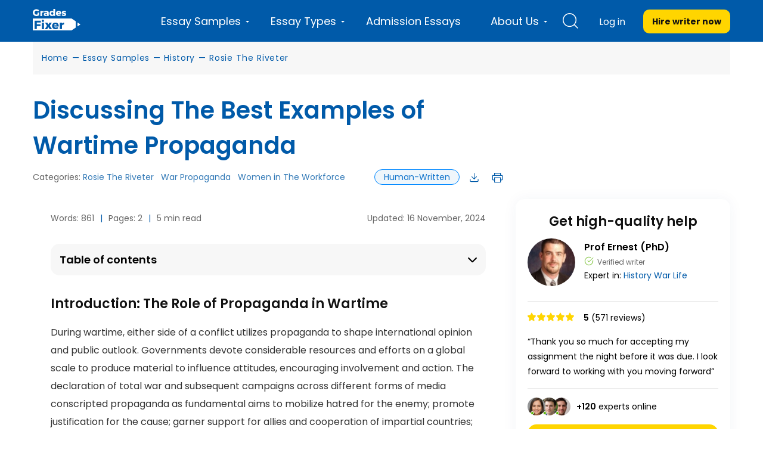

--- FILE ---
content_type: image/svg+xml
request_url: https://gradesfixer.com/wp-content/themes/essay/assets/img/exit-close.svg
body_size: -1065
content:
<svg width="24" height="23" viewBox="0 0 24 23" fill="none" xmlns="http://www.w3.org/2000/svg">
<path d="M23.25 2.31165L21.2812 0.342896L12 9.62415L2.71875 0.342896L0.75 2.31165L10.0313 11.5929L0.75 20.8741L2.71875 22.8429L12 13.5616L21.2812 22.8429L23.25 20.8741L13.9687 11.5929L23.25 2.31165Z" fill="#005AA9"/>
</svg>


--- FILE ---
content_type: image/svg+xml
request_url: https://gradesfixer.com/wp-content/themes/essay/assets/dist/images/toc.4c57ed38.svg
body_size: -1085
content:
<svg width="15" height="9" viewBox="0 0 15 9" fill="none" xmlns="http://www.w3.org/2000/svg">
<path d="M1.125 1.5L7.5 7.875L13.875 1.5" stroke="black" stroke-width="2" stroke-linecap="round" stroke-linejoin="round"/>
</svg>
